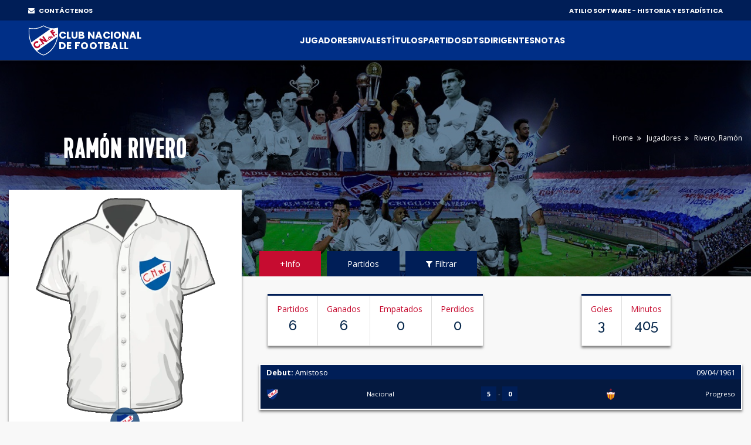

--- FILE ---
content_type: text/html;charset=UTF-8
request_url: https://atilio.uy/jugador:1581
body_size: 62685
content:
<head id="j_idt2"><link type="text/css" rel="stylesheet" href="/javax.faces.resource/theme.css.jsf?ln=primefaces-aristo" /><link type="text/css" rel="stylesheet" href="/javax.faces.resource/components.css.jsf?ln=primefaces&amp;v=8.0" /><script type="text/javascript" src="/javax.faces.resource/jquery/jquery.js.jsf?ln=primefaces&amp;v=8.0"></script><script type="text/javascript" src="/javax.faces.resource/jquery/jquery-plugins.js.jsf?ln=primefaces&amp;v=8.0"></script><script type="text/javascript" src="/javax.faces.resource/core.js.jsf?ln=primefaces&amp;v=8.0"></script><script type="text/javascript" src="/javax.faces.resource/components.js.jsf?ln=primefaces&amp;v=8.0"></script><script type="text/javascript" src="/javax.faces.resource/touch/touchswipe.js.jsf?ln=primefaces&amp;v=8.0"></script><script type="text/javascript">if(window.PrimeFaces){PrimeFaces.settings.locale='en_US';}</script>
		<!-- Basic -->
		<meta charset="utf-8" />
		<!-- 		&lt;title&gt;Atilio Software&lt;/title&gt; -->
		<meta name="keywords" content="Atilio Software" />
		<meta name="author" content="Comisión Historia C.N.de F." />

		<meta name="google-site-verification" content="XYtEp0_nYGUqCk6s_4LtUC8OiwP9kqJvozimvlA2Pjs" />
		<title>Ramón Rivero | Atilio Software</title>

		<!-- 		&lt;meta name=&quot;description&quot; content=&quot;Ram&oacute;n Rivero.  Delantero - Uruguay&quot; /&gt; -->

		<meta property="og:title" content="Rivero, Ramón | Atilio Software" />
		<meta property="og:image" content="https://elasticbeanstalk-us-east-1-911267631614.s3.amazonaws.com/imagenes/jugadores/camiseta1940.png" />

		<meta property="og:description" content="Nac:  - Jugó en: 1961-1962" />

		<meta property="og:url" content="/jugador:1581" />

		<meta property="og:locale" content="es" />
		<meta property="og:type" content="website" />
		<meta property="og:site_name" content="Atilio Software" />



		<!-- Mobile Metas -->
		<meta name="viewport" content="width=device-width, initial-scale=1, shrink-to-fit=no" />
		<!-- Theme CSS -->
		<link href="assets/css/main.css" rel="stylesheet" media="screen" />

		<!-- Favicons -->

		<link rel="shortcut icon" href="img/icons/favicon2.ico" />
		<link rel="apple-touch-icon" href="img/icons/apple-touch-icon.png" />
		<link rel="apple-touch-icon" sizes="72x72" href="img/icons/apple-touch-icon-72x72.png" />
		<link rel="apple-touch-icon" sizes="114x114" href="img/icons/apple-touch-icon-114x114.png" />

		<script src="assets/js/logout.js"></script>
		<!-- Global site tag (gtag.js) - Google Analytics -->
		<script async="async" src="https://www.googletagmanager.com/gtag/js?id=UA-167143961-1"></script>
		<script>
			window.dataLayer = window.dataLayer || [];
			function gtag() {
				dataLayer.push(arguments);
			}
			gtag('js', new Date());

			gtag('config', 'UA-167143961-1');
		</script>

		<script type="text/javascript">
			//Para mostrar el modal
			function modalConfirmaSesion() {
				PF('statusDialog').show();
				$('html,body').scrollTop(0);
			}
		</script>
		<script type="text/javascript">
			$(document).ready(function() {
				//para controlar expiracion de sesion
				calcOffset();
				//checkSession('/login');
				checkSession('');
				//modalConfirmaSesion();
			});
		</script></head><body>
<form id="form" name="form" method="post" action="/jugador:1581" enctype="application/x-www-form-urlencoded">
<input type="hidden" name="form" value="form" />


			<div id="layout">
			
			<!-- ===== TOP BAR (solo desktop) ===== -->
		<div class="cnd-topbar">
		
		  <div class="cnd-top-inner">
		    <!-- WhatsApp contacto --><a href="/contacto" style="color: white;" target="_self" class="youtube">
				<i class="fa fa-envelope" style="margin-right: 5px;"></i> CONTÁCTENOS
			</a>
		    
		
		    <!-- Sponsors -->
		    <div class="top-sponsors">
		      <span>ATILIO SOFTWARE - HISTORIA Y ESTADÍSTICA</span>
		       
		    </div>
		  </div>
		
		</div>
			
				
				<!-- cnd-navbar.xhtml -->
		<header class="cnd-bar sticky-header">
		  <div class="cnd-wrap"><a href="/" style="padding: 8px 0px;" target="_self" class="cnd-logo">
		      <img src="resources/images/logo2021.svg" alt="Atilio Software" />
		       <span class="cnd-clubname">
		      <span class="line1">CLUB NACIONAL</span>
		      <span class="line2">DE FOOTBALL</span>
		  </span></a>
		
		    <!-- BOT&Oacute;N MOBILE -->
		    <button type="button" class="cnd-burger" aria-controls="cnd-nav" aria-expanded="false">
		  <span></span><span></span><span></span>
		</button>
		
		    <!-- NAV -->
		    <nav id="cnd-nav" class="cnd-nav poppins-bold">
		      
		      <div class="cnd-drawer-head">
			    <button type="button" class="cnd-burger active" aria-controls="cnd-nav" aria-expanded="true">
			      <span></span><span></span><span></span>
			    </button>
			  </div>
		      
		      <ul class="cnd-menu">
		
		        
		        <!-- 1er nivel con submen&uacute; -->
		        <li class="has-sub">
		          <a href="#">Jugadores</a>
		          <ul>
		            <li><a href="/masPartidos" target="_self">Más presencias</a></li>
		            <li><a href="/goleadores" target="_self">Máximos goleadores</a></li>
		            <li><a href="/jugadores" target="_self">Alfabético</a></li>
		            <li><a href="/jugadores-mas-laureados" target="_self">Más laureados</a></li>
		            <li><a href="/debuts" target="_self">Debuts</a></li>
		            <li><a href="/coincidencia" target="_self">Coincidencia</a></li>
		          </ul>
		        </li>
		
		        <li><a href="/equipos" target="_self">Rivales</a></li>
		        <li><a href="/titulos" target="_self">Títulos</a></li>
		        <li><a href="/partidos" target="_self">Partidos</a></li>
		
		        <li class="has-sub">
		          <a href="#">DTs</a>
		          <ul>
		            <li><a href="/dt" target="_self">Alfabético</a></li>
		            <li><a href="/dts-mas-presencias" target="_self">Más presencias</a></li>
		          </ul>
		        </li>
		
		        <li class="has-sub">
		          <a href="#">Dirigentes</a>
		          <ul>
		            <li><a href="/presidentes" target="_self">Presidentes</a></li>
		            <li><a href="/socios-fundadores" target="_self">Fundadores</a></li>
		            <li><a href="/dirigentes" target="_self">Todos</a></li>
		          </ul>
		        </li>
		
		        <li class="has-sub">
		          <a href="#">Notas</a>
		          <ul>
		          	<li><a href="/abdon" target="_self">Abdón Porte</a></li>
		          	<li><a href="/gira-1925" target="_self">La Gira de 1925</a></li>
		          	<li><a href="/reunificacion" target="_self">La Reunificación del Fútbol Uruguayo</a></li>
		          	
		            <li><a href="/gpc" target="_self">GPC</a></li>
		            <li><a href="/sede" target="_self">Sede</a></li>
		            <li><a href="/cespedes" target="_self">Los Céspedes</a></li>
		          </ul>
		        </li>
		
		        <li><a href="/contacto" target="_self" class="mostrar-mobile">Contacto</a></li>
		        
		        
		        <!-- SOLO visible para super-usuarios -->
				
				
				<!-- GESTI&Oacute;N JUVENILES -->
				<!-- FIN GESTI&Oacute;N JUVENILES -->
				
		        
		        
		        
		        
		        
		      </ul>
		    </nav>
		  </div><div id="form:messagesGeneral" class="ui-messages ui-widget cartel" aria-live="polite"></div>
		</header><div id="form:messages" class="ui-messages ui-widget" aria-live="polite"></div>
		<style type="text/css">
.ui-datalist .ui-datalist-content {
	border: 0 none
}

.ui-datalist ul {
	padding: 0px 10px 0 20px;
	margin: 5px 0;
}

.value {
	font-weight: bold;
}

.ui-autocomplete-itemtip {
	-moz-box-sizing: content-box;
	-webkit-box-sizing: content-box;
	box-sizing: content-box;
}
</style>


		<!-- Section Title -->
		<div class="section-title slide-jugadores">


			<div class="container">

				<!-- 				&lt;span class=&quot;boton-filter&quot;&gt; &lt;p:commandLink id=&quot;button1&quot; -->
				<!-- 						styleClass=&quot;btn btn-lg btn-danger&quot; onclick=&quot;PF('sidebar1').show()&quot; -->
				<!-- 						oncomplete=&quot;mostrarTabPartidos()&quot; value=&quot;Filtrar resultados&quot;&gt; -->
				<!-- 						&lt;i class=&quot;fa fa-filter&quot;&gt;&lt;/i&gt; -->
				<!-- 					&lt;/p:commandLink&gt; -->
				<!-- 				&lt;/span&gt; -->

				<div class="row">
					<div class="col-md-6 col-lg-4" style="margin-bottom: 4%; text-align: center;"><div id="form:panelTitulo" class="ui-outputpanel ui-widget">

								<h1 class="titulo-jugador">Ramón Rivero
									</h1></div>
					</div>

					<div class="col-md-6 col-lg-8">

						<div class="breadcrumbs">
							<ul>
								<li><a href="/" target="_self">Home</a></li>
								<li><a href="/jugadores" target="_self">Jugadores</a></li>
								<li>Rivero,
									Ramón</li>
							</ul>
						</div>
					</div>
				</div>
			</div>
		</div>
		<!-- End Section Title -->




		<!-- Section Area - Content Central -->
		<section class="content-info"><div id="form:panelDatos" class="ui-outputpanel ui-widget"><span id="form:contenido">


					<!-- Single Team Tabs -->
					<div class="single-player-tabs">
						<div class="container">
							<div class="row">


								<!-- Side info single team-->
								<div class="col-lg-4 col-xlplayer-4" style="margin-bottom: 0px;">

									<div class="item-player single-player"><img id="form:j_idt185" src="https://elasticbeanstalk-us-east-1-911267631614.s3.amazonaws.com/imagenes/jugadores/camiseta1940.png?pfdrid_c=true" alt="" style="transform: scale(1); margin: auto; display: block;" />
										<div class="info-player" style="margin: 0px 5px;">
											<span class="number-player"> <img src="img/clubs-logos/NACIONAL.png" style="width: 60%;" />
											</span>
											<h4>
												Ramón Rivero <span> Delantero</span>
											</h4>
											<ul>
												<li><strong>Fecha de nacimiento:</strong> <span></span></li>
												<li><strong>Lugar de nacimiento:</strong> <span></span></li>
												<li><strong>País:</strong> <span><img src="img/clubs-logos/paises/uru.png" /> Uruguay </span></li>
												<li><strong>Proviene:</strong> <span></span></li>

												<li><strong>Jugó en los años:</strong> <span>1961-1962</span></li>

											</ul>



										</div>
									</div>
									
									
									

									<div class="row en-linea">
									
										<div class="col-sm-12 text-center" style="margin-top: 10px; margin-bottom: 0px;">
											<span style="color: #c60c30; margin-right: 10px;">Compartir
												en: </span><a href="http://facebook.com/sharer.php?u=https%3A//atilio.uy/jugador%3A1581" style="font-size: 20px;margin-right: 10px;" target="_self">
												<i class="fa fa-facebook" style="color: #4267B2;"></i></a><a href="https://twitter.com/intent/tweet?text=https%3A//atilio.uy/jugador%3A1581" style="font-size: 20px;margin-right: 10px;" target="_self">
												<i class="fa fa-twitter" style="color: #1DA1F2;"></i></a><a href="whatsapp://send/?text=https%3A//atilio.uy/jugador%3A1581" style="font-size: 20px;margin-right: 10px;" target="_self">
												<i class="fa fa-whatsapp" style="color: #128c7e;"></i></a>


										</div>
									</div>


								</div>
								<!-- end Side info single team-->

								<div class="col-lg-8 col-xl-8">
									<!-- Nav Tabs -->
									<ul class="nav nav-tabs" id="myTab">
											<li class="active" id="liFicha"><a href="javascript:void(0);" onclick="mostrarTabFicha();" id="aFicha" data-toggle="tab">+Info</a></li>
										<li id="liPartidos"><a href="javascript:void(0);" data-toggle="tab" onclick="mostrarTabPartidos();" id="aPartidos">Partidos</a></li>
										<li id="liFiltrar"><a href="javascript:void(0);" onclick="mostrarTabFiltrar();" id="aFiltrar" data-toggle="tab"><i class="fa fa-filter"></i> Filtrar</a></li>
									</ul>
									<!-- End Nav Tabs -->

									<!-- Content Tabs -->
									<div class="tab-content">
										<!-- Tab One - overview -->
											<div class="tab-pane active" id="ficha"><div id="form:panelResumen" class="ui-outputpanel ui-widget">
													<div class="row">



														<div class="col-md-12 col-lg-6">
															<div class="stats-info">

																<ul>
																	<li>Partidos
																		<h3>6</h3>
																	</li>
																	<li>Ganados
																		<h3>6</h3>
																	</li>

																	<li>Empatados
																		<h3>0</h3>
																	</li>

																	<li>Perdidos
																		<h3>0</h3>
																	</li>


																</ul>
															</div>
														</div>
														<div class="col-md-12 col-lg-6" style="padding: 0px 0px;">
															<div class="stats-info">
																<ul>
																		<li>Goles
																			<h3>3</h3>
																		</li>
																		<li>Minutos
																			<h3>405</h3>
																		</li>
																</ul>
															</div>
														</div>





													</div></div>


												<!-- recent-results -->
													<div class="row">
														<div class="col-lg-12">
															<div class="recent-results">

																<div class="info-results">
																	<ul>
																		<li><a href="/partido:2889">
																				<span class="head" style="padding: 1px 10px;">
																					<b class="ver-500px-menos">Debut </b>
																				</span>
																				<span class="head" style="padding: 1px 10px;">
																					<b class="ver-500px-mas">Debut:</b>
																					Amistoso <span class="date">09/04/1961</span>
																				</span>

																				<div class="goals-result">
																					<img src="img/clubs-logos/NACIONAL.png" />
																					Nacional <span class="goals"> <b>5</b>
																						- <b>0</b>
																					</span> <img src="https://elasticbeanstalk-us-east-1-911267631614.s3.amazonaws.com/imagenes/rivales/Progreso.png" />
																					Progreso

																				</div></a></li>

																	</ul>
																</div>

															</div>
														</div>
													</div>
													<div class="row">
														<div class="col-lg-12">
															<div class="recent-results">

																<div class="info-results">
																	<ul>
																		<li><a href="/partido:2959">
																				<span class="head" style="padding: 1px 10px;">
																					<b class="ver-500px-menos">Último partido </b>
																				</span>

																				<span class="head" style="padding: 1px 10px;">
																					<b class="ver-500px-mas">Último partido:</b>
																					Amistoso <span class="date">07/02/1962</span>
																				</span>

																				<div class="goals-result">
																					<img src="img/clubs-logos/NACIONAL.png" />
																					Nacional <span class="goals"> <b>8</b>
																						- <b>1</b>
																					</span> <img src="https://elasticbeanstalk-us-east-1-911267631614.s3.amazonaws.com/imagenes/rivales/Seleccion-Canelones2.png" />
																					Selección de Canelones

																				</div></a></li>
																	</ul>
																</div>


															</div>
														</div>
													</div>
												<!-- end recent-results -->






												<div class="row">





												</div>

												<div class="row">
														<div class="col-md-6 col-lg-6">
															<table class="table-striped table-responsive table-hover result-point margin-bottom-20">
																<thead class="point-table-head">

																</thead>
																<thead class="point-table-head">
																	<tr>
																		<th class="titulo-tabla text-center"><i class="fa fa-futbol-o  color-azul" aria-hidden="true"></i>
																			Rivales más goleados</th>
																		<th class="titulo-tabla text-center number">Goles</th>
																	</tr>
																</thead>

																<tbody class="text-center">
																		<tr>
																			<td class="text-left"><img src="https://elasticbeanstalk-us-east-1-911267631614.s3.amazonaws.com/imagenes/rivales/Progreso.png" style="width: 20px;" />
																				<span>Progreso</span></td>
																			<td class="text-center number">2</td>
																		</tr>
																		<tr>
																			<td class="text-left"><img src="https://elasticbeanstalk-us-east-1-911267631614.s3.amazonaws.com/imagenes/rivales/Misiones.png" style="width: 20px;" />
																				<span>Misiones</span></td>
																			<td class="text-center number">1</td>
																		</tr>

																</tbody>
															</table>

															<table class="table-striped table-responsive table-hover result-point margin-bottom-20">
																<thead class="point-table-head">

																</thead>
																<thead class="point-table-head">
																	<tr>
																		<th class="titulo-tabla text-center"><i class="fa fa-trophy color-azul"></i> Goles por torneo

																			<div id="form:fade" class="ui-outputpanel ui-widget" style="float: right;">

																				<i class="fa fa-info-circle"></i></div><div id="form:tooltipGoles" class="ui-tooltip ui-widget ui-tooltip-top" role="tooltip"><div class="ui-tooltip-arrow"></div><div class="ui-tooltip-text ui-shadow ui-corner-all">La suma de goles por torneo puede ser mayor a la total de goles del jugador. Esto es porque un partido puede corresponder a más de 1 torneo</div></div><script id="form:tooltipGoles_s" type="text/javascript">$(function(){PrimeFaces.cw("Tooltip","widget_form_tooltipGoles",{id:"form:tooltipGoles",showEffect:"fade",hideEffect:"fade",target:"form:fade",position:"top"});});</script></th>

																		<th class="titulo-tabla text-center number" id="goles">Goles</th>

																	</tr>
																</thead>

																<tbody class="text-center">
																		<tr>
																			<td class="text-left">Amistosos</td>
																			<td class="text-center number">3</td>
																		</tr>

																</tbody>
															</table>

														</div>







												</div>



											</div>
											<!-- Tab One - overview -->


										<!-- Tab Theree - career -->
										<div class="tab-pane" id="partidos"><div id="form:panelPartidos" class="ui-outputpanel ui-widget">

												<div class="row">



													<div class="col-md-12 col-lg-6">
														<div class="stats-info">
															<ul>
																<li>Partidos
																	<h3>6</h3>
																</li>
																<li>Ganados
																	<h3>6</h3>
																</li>

																<li>Empatados
																	<h3>0</h3>
																</li>

																<li>Perdidos
																	<h3>0</h3>
																</li>


															</ul>
														</div>
													</div>
														<div class="col-md-12 col-lg-6" style="padding: 0px 0px;">
															<div class="stats-info">
																<ul>
																		<li>Goles
																			<h3>3</h3>
																		</li>
																		<li>Minutos
																			<h3>405</h3>
																		</li>
																</ul>
															</div>
														</div>




												</div>

												<div class="row">

													<div class="col-lg-12"><div id="form:j_idt319" class="ui-datatable ui-widget"><div class="ui-datatable-header ui-widget-header ui-corner-top"><div id="form:j_idt319:j_idt320" class="ui-outputpanel ui-widget"><span style="color: #bb0000;">Partidos jugados</span></div></div><div id="form:j_idt319_paginator_top" class="ui-paginator ui-paginator-top ui-widget-header" role="navigation" aria-label="Pagination"><span class="ui-paginator-current">(1 of 1)</span> <a href="#" class="ui-paginator-first ui-state-default ui-corner-all ui-state-disabled" aria-label="First Page" tabindex="-1"><span class="ui-icon ui-icon-seek-first">F</span></a><a href="#" class="ui-paginator-prev ui-state-default ui-corner-all ui-state-disabled" aria-label="Previous Page" tabindex="-1"><span class="ui-icon ui-icon-seek-prev">P</span></a><span class="ui-paginator-pages"><a class="ui-paginator-page ui-state-default ui-state-active ui-corner-all" tabindex="0" href="#">1</a></span><a href="#" class="ui-paginator-next ui-state-default ui-corner-all ui-state-disabled" aria-label="Next Page" tabindex="-1"><span class="ui-icon ui-icon-seek-next">N</span></a><a href="#" class="ui-paginator-last ui-state-default ui-corner-all ui-state-disabled" aria-label="Last Page" tabindex="-1"><span class="ui-icon ui-icon-seek-end">E</span></a><label id="form:j_idt319:j_id2_rppLabel" for="form:j_idt319:j_id2" class="ui-paginator-rpp-label ui-helper-hidden">Rows Per Page</label><select id="form:j_idt319:j_id2" name="form:j_idt319_rppDD" aria-labelledby="form:j_idt319:j_id2_rppLabel" class="ui-paginator-rpp-options ui-widget ui-state-default ui-corner-left" autocomplete="off"><option value="50" selected="selected">50</option><option value="100">100</option><option value="200">200</option></select></div><div class="ui-datatable-tablewrapper"><table role="grid"><thead id="form:j_idt319_head"><tr role="row"><th id="form:j_idt319:j_idt322" class="ui-state-default ui-filter-column fechaColumn" role="columnheader" aria-label="Fecha" scope="col"><span class="ui-column-title">Fecha</span><label id="form:j_idt319:j_idt322:filter_label" for="form:j_idt319:j_idt322:filter" class="ui-helper-hidden">Filter by Fecha</label><input id="form:j_idt319:j_idt322:filter" name="form:j_idt319:j_idt322:filter" class="ui-column-filter ui-inputfield ui-inputtext ui-widget ui-state-default ui-corner-all" value="" autocomplete="off" aria-labelledby="form:j_idt319:j_idt322:filter_label" /></th><th id="form:j_idt319:j_idt325" class="ui-state-default ui-filter-column" role="columnheader" aria-label="Rival" scope="col"><span class="ui-column-title">Rival</span><label id="form:j_idt319:j_idt325:filter_label" for="form:j_idt319:j_idt325:filter" class="ui-helper-hidden">Filter by Rival</label><input id="form:j_idt319:j_idt325:filter" name="form:j_idt319:j_idt325:filter" class="ui-column-filter ui-inputfield ui-inputtext ui-widget ui-state-default ui-corner-all" value="" autocomplete="off" aria-labelledby="form:j_idt319:j_idt325:filter_label" /></th><th id="form:j_idt319:j_idt328" class="ui-state-default ui-filter-column resultadoColumn" role="columnheader" aria-label="Resultado" scope="col"><span class="ui-column-title">Resultado</span><label id="form:j_idt319:j_idt328:filter_label" for="form:j_idt319:j_idt328:filter" class="ui-helper-hidden">Filter by Resultado</label><input id="form:j_idt319:j_idt328:filter" name="form:j_idt319:j_idt328:filter" class="ui-column-filter ui-inputfield ui-inputtext ui-widget ui-state-default ui-corner-all" value="" autocomplete="off" aria-labelledby="form:j_idt319:j_idt328:filter_label" /></th><th id="form:j_idt319:j_idt331" class="ui-state-default ui-filter-column ui-column-p-2" role="columnheader" aria-label="Goles" scope="col" style="width: 6%; text-align: center;"><span class="ui-column-title">Goles</span><label id="form:j_idt319:j_idt331:filter_label" for="form:j_idt319:j_idt331:filter" class="ui-helper-hidden">Filter by Goles</label><input id="form:j_idt319:j_idt331:filter" name="form:j_idt319:j_idt331:filter" class="ui-column-filter ui-inputfield ui-inputtext ui-widget ui-state-default ui-corner-all" value="" autocomplete="off" aria-labelledby="form:j_idt319:j_idt331:filter_label" /></th><th id="form:j_idt319:j_idt334" class="ui-state-default ui-filter-column resultadoColumn ui-column-p-4" role="columnheader" aria-label="Minutos" scope="col"><span class="ui-column-title">Minutos</span><label id="form:j_idt319:j_idt334:filter_label" for="form:j_idt319:j_idt334:filter" class="ui-helper-hidden">Filter by Minutos</label><input id="form:j_idt319:j_idt334:filter" name="form:j_idt319:j_idt334:filter" class="ui-column-filter ui-inputfield ui-inputtext ui-widget ui-state-default ui-corner-all" value="" autocomplete="off" aria-labelledby="form:j_idt319:j_idt334:filter_label" /></th><th id="form:j_idt319:j_idt337" class="ui-state-default ui-filter-column" role="columnheader" aria-label="Tipo" scope="col" style="width: 13%;"><span class="ui-column-title">Tipo</span><label id="form:j_idt319:j_idt337:filter_label" for="form:j_idt319:j_idt337:filter" class="ui-helper-hidden">Filter by Tipo</label><input id="form:j_idt319:j_idt337:filter" name="form:j_idt319:j_idt337:filter" class="ui-column-filter ui-inputfield ui-inputtext ui-widget ui-state-default ui-corner-all" value="" autocomplete="off" aria-labelledby="form:j_idt319:j_idt337:filter_label" /></th><th id="form:j_idt319:j_idt340" class="ui-state-default ui-filter-column ui-column-p-5" role="columnheader" aria-label="Carácter" scope="col" style="width: 11%;"><span class="ui-column-title">Carácter</span><label id="form:j_idt319:j_idt340:filter_label" for="form:j_idt319:j_idt340:filter" class="ui-helper-hidden">Filter by Carácter</label><input id="form:j_idt319:j_idt340:filter" name="form:j_idt319:j_idt340:filter" class="ui-column-filter ui-inputfield ui-inputtext ui-widget ui-state-default ui-corner-all" value="" autocomplete="off" aria-labelledby="form:j_idt319:j_idt340:filter_label" /></th><th id="form:j_idt319:j_idt343" class="ui-state-default ui-filter-column ui-column-p-4" role="columnheader" aria-label="Condición" scope="col" style="width: 10%;"><span class="ui-column-title">Condición</span><label id="form:j_idt319:j_idt343:filter_label" for="form:j_idt319:j_idt343:filter" class="ui-helper-hidden">Filter by Condición</label><input id="form:j_idt319:j_idt343:filter" name="form:j_idt319:j_idt343:filter" class="ui-column-filter ui-inputfield ui-inputtext ui-widget ui-state-default ui-corner-all" value="" autocomplete="off" aria-labelledby="form:j_idt319:j_idt343:filter_label" /></th><th id="form:j_idt319:j_idt346" class="ui-state-default ui-filter-column" role="columnheader" aria-label="Campeonato" scope="col"><span class="ui-column-title">Campeonato</span><label id="form:j_idt319:j_idt346:filter_label" for="form:j_idt319:j_idt346:filter" class="ui-helper-hidden">Filter by Campeonato</label><input id="form:j_idt319:j_idt346:filter" name="form:j_idt319:j_idt346:filter" class="ui-column-filter ui-inputfield ui-inputtext ui-widget ui-state-default ui-corner-all" value="" autocomplete="off" aria-labelledby="form:j_idt319:j_idt346:filter_label" /></th></tr></thead><tbody id="form:j_idt319_data" class="ui-datatable-data ui-widget-content" tabindex="0"><tr data-ri="0" data-rk="2889" class="ui-widget-content ui-datatable-even ui-datatable-selectable color-amistoso" role="row" aria-selected="false"><td role="gridcell" class="fechaColumn"><a href="/partido:2889" style="display: block;" target="_blank">09/04/1961</a></td><td role="gridcell"><a href="/partido:2889" style="display: block;" target="_blank">Progreso</a></td><td role="gridcell" class="resultadoColumn"><a href="/partido:2889" style="display: block;" target="_blank">5 - 0</a></td><td role="gridcell" style="width: 6%; text-align: center;" class="ui-column-p-2"><a href="/partido:2889" style="display: block;" target="_blank">2</a></td><td role="gridcell" class="resultadoColumn ui-column-p-4"><a href="/partido:2889" style="display: block;" target="_blank">90</a></td><td role="gridcell" style="width: 13%;"><a href="/partido:2889" style="display: block;" target="_blank">TITULAR</a></td><td role="gridcell" style="width: 11%;" class="ui-column-p-5"><a href="/partido:2889" style="display: block;" target="_blank">AMISTOSO</a></td><td role="gridcell" style="width: 10%;" class="ui-column-p-4"><a href="/partido:2889" style="display: block;" target="_blank">LOCAL</a></td><td role="gridcell"><a href="/partido:2889" style="display: block;" target="_blank">Amistoso</a></td></tr><tr data-ri="1" data-rk="2884" class="ui-widget-content ui-datatable-odd ui-datatable-selectable color-amistoso" role="row" aria-selected="false"><td role="gridcell" class="fechaColumn"><a href="/partido:2884" style="display: block;" target="_blank">19/04/1961</a></td><td role="gridcell"><a href="/partido:2884" style="display: block;" target="_blank">Misiones</a></td><td role="gridcell" class="resultadoColumn"><a href="/partido:2884" style="display: block;" target="_blank">7 - 0</a></td><td role="gridcell" style="width: 6%; text-align: center;" class="ui-column-p-2"><a href="/partido:2884" style="display: block;" target="_blank">1</a></td><td role="gridcell" class="resultadoColumn ui-column-p-4"><a href="/partido:2884" style="display: block;" target="_blank">90</a></td><td role="gridcell" style="width: 13%;"><a href="/partido:2884" style="display: block;" target="_blank">TITULAR</a></td><td role="gridcell" style="width: 11%;" class="ui-column-p-5"><a href="/partido:2884" style="display: block;" target="_blank">AMISTOSO</a></td><td role="gridcell" style="width: 10%;" class="ui-column-p-4"><a href="/partido:2884" style="display: block;" target="_blank">LOCAL</a></td><td role="gridcell"><a href="/partido:2884" style="display: block;" target="_blank">Amistoso</a></td></tr><tr data-ri="2" data-rk="2892" class="ui-widget-content ui-datatable-even ui-datatable-selectable color-amistoso" role="row" aria-selected="false"><td role="gridcell" class="fechaColumn"><a href="/partido:2892" style="display: block;" target="_blank">18/05/1961</a></td><td role="gridcell"><a href="/partido:2892" style="display: block;" target="_blank">Progreso de Canelones</a></td><td role="gridcell" class="resultadoColumn"><a href="/partido:2892" style="display: block;" target="_blank">1 - 0</a></td><td role="gridcell" style="width: 6%; text-align: center;" class="ui-column-p-2"><a href="/partido:2892" style="display: block;" target="_blank">0</a></td><td role="gridcell" class="resultadoColumn ui-column-p-4"><a href="/partido:2892" style="display: block;" target="_blank">90</a></td><td role="gridcell" style="width: 13%;"><a href="/partido:2892" style="display: block;" target="_blank">TITULAR</a></td><td role="gridcell" style="width: 11%;" class="ui-column-p-5"><a href="/partido:2892" style="display: block;" target="_blank">AMISTOSO</a></td><td role="gridcell" style="width: 10%;" class="ui-column-p-4"><a href="/partido:2892" style="display: block;" target="_blank">LOCAL</a></td><td role="gridcell"><a href="/partido:2892" style="display: block;" target="_blank">Amistoso</a></td></tr><tr data-ri="3" data-rk="2919" class="ui-widget-content ui-datatable-odd ui-datatable-selectable color-amistoso" role="row" aria-selected="false"><td role="gridcell" class="fechaColumn"><a href="/partido:2919" style="display: block;" target="_blank">06/07/1961</a></td><td role="gridcell"><a href="/partido:2919" style="display: block;" target="_blank">Huracán Buceo</a></td><td role="gridcell" class="resultadoColumn"><a href="/partido:2919" style="display: block;" target="_blank">7 - 1</a></td><td role="gridcell" style="width: 6%; text-align: center;" class="ui-column-p-2"><a href="/partido:2919" style="display: block;" target="_blank">0</a></td><td role="gridcell" class="resultadoColumn ui-column-p-4"><a href="/partido:2919" style="display: block;" target="_blank">90</a></td><td role="gridcell" style="width: 13%;"><a href="/partido:2919" style="display: block;" target="_blank">TITULAR</a></td><td role="gridcell" style="width: 11%;" class="ui-column-p-5"><a href="/partido:2919" style="display: block;" target="_blank">AMISTOSO</a></td><td role="gridcell" style="width: 10%;" class="ui-column-p-4"><a href="/partido:2919" style="display: block;" target="_blank">LOCAL</a></td><td role="gridcell"><a href="/partido:2919" style="display: block;" target="_blank">Amistoso</a></td></tr><tr data-ri="4" data-rk="2922" class="ui-widget-content ui-datatable-even ui-datatable-selectable color-amistoso" role="row" aria-selected="false"><td role="gridcell" class="fechaColumn"><a href="/partido:2922" style="display: block;" target="_blank">23/07/1961</a></td><td role="gridcell"><a href="/partido:2922" style="display: block;" target="_blank">Selección de Salto</a></td><td role="gridcell" class="resultadoColumn"><a href="/partido:2922" style="display: block;" target="_blank">5 - 1</a></td><td role="gridcell" style="width: 6%; text-align: center;" class="ui-column-p-2"><a href="/partido:2922" style="display: block;" target="_blank">0</a></td><td role="gridcell" class="resultadoColumn ui-column-p-4"><a href="/partido:2922" style="display: block;" target="_blank">45</a></td><td role="gridcell" style="width: 13%;"><a href="/partido:2922" style="display: block;" target="_blank">SUPLENTE</a></td><td role="gridcell" style="width: 11%;" class="ui-column-p-5"><a href="/partido:2922" style="display: block;" target="_blank">AMISTOSO</a></td><td role="gridcell" style="width: 10%;" class="ui-column-p-4"><a href="/partido:2922" style="display: block;" target="_blank">VISITANTE</a></td><td role="gridcell"><a href="/partido:2922" style="display: block;" target="_blank">Amistoso</a></td></tr><tr data-ri="5" data-rk="2959" class="ui-widget-content ui-datatable-odd ui-datatable-selectable color-amistoso" role="row" aria-selected="false"><td role="gridcell" class="fechaColumn"><a href="/partido:2959" style="display: block;" target="_blank">07/02/1962</a></td><td role="gridcell"><a href="/partido:2959" style="display: block;" target="_blank">Selección de Canelones</a></td><td role="gridcell" class="resultadoColumn"><a href="/partido:2959" style="display: block;" target="_blank">8 - 1</a></td><td role="gridcell" style="width: 6%; text-align: center;" class="ui-column-p-2"><a href="/partido:2959" style="display: block;" target="_blank">0</a></td><td role="gridcell" class="resultadoColumn ui-column-p-4"><a href="/partido:2959" style="display: block;" target="_blank">0</a></td><td role="gridcell" style="width: 13%;"><a href="/partido:2959" style="display: block;" target="_blank">SUPLENTE</a></td><td role="gridcell" style="width: 11%;" class="ui-column-p-5"><a href="/partido:2959" style="display: block;" target="_blank">AMISTOSO</a></td><td role="gridcell" style="width: 10%;" class="ui-column-p-4"><a href="/partido:2959" style="display: block;" target="_blank">LOCAL</a></td><td role="gridcell"><a href="/partido:2959" style="display: block;" target="_blank">Amistoso</a></td></tr></tbody></table></div><div id="form:j_idt319_paginator_bottom" class="ui-paginator ui-paginator-bottom ui-widget-header ui-corner-bottom" role="navigation" aria-label="Pagination"><span class="ui-paginator-current">(1 of 1)</span> <a href="#" class="ui-paginator-first ui-state-default ui-corner-all ui-state-disabled" aria-label="First Page" tabindex="-1"><span class="ui-icon ui-icon-seek-first">F</span></a><a href="#" class="ui-paginator-prev ui-state-default ui-corner-all ui-state-disabled" aria-label="Previous Page" tabindex="-1"><span class="ui-icon ui-icon-seek-prev">P</span></a><span class="ui-paginator-pages"><a class="ui-paginator-page ui-state-default ui-state-active ui-corner-all" tabindex="0" href="#">1</a></span><a href="#" class="ui-paginator-next ui-state-default ui-corner-all ui-state-disabled" aria-label="Next Page" tabindex="-1"><span class="ui-icon ui-icon-seek-next">N</span></a><a href="#" class="ui-paginator-last ui-state-default ui-corner-all ui-state-disabled" aria-label="Last Page" tabindex="-1"><span class="ui-icon ui-icon-seek-end">E</span></a><label id="form:j_idt319:j_id3_rppLabel" for="form:j_idt319:j_id3" class="ui-paginator-rpp-label ui-helper-hidden">Rows Per Page</label><select id="form:j_idt319:j_id3" name="form:j_idt319_rppDD" aria-labelledby="form:j_idt319:j_id3_rppLabel" class="ui-paginator-rpp-options ui-widget ui-state-default ui-corner-left" autocomplete="off"><option value="50" selected="selected">50</option><option value="100">100</option><option value="200">200</option></select></div><input type="hidden" id="form:j_idt319_selection" name="form:j_idt319_selection" autocomplete="off" value="" /></div><script id="form:j_idt319_s" type="text/javascript">$(function(){PrimeFaces.cw("DataTable","partidosTable",{id:"form:j_idt319",paginator:{id:['form:j_idt319_paginator_top','form:j_idt319_paginator_bottom'],rows:50,rowCount:6,page:0,currentPageTemplate:'({currentPage} of {totalPages})'},selectionMode:"single",filter:true,groupColumnIndexes:[],disableContextMenuIfEmpty:false,behaviors:{rowSelect:function(ext,event) {PrimeFaces.ab({s:"form:j_idt319",e:"rowSelect",f:"form",p:"form:j_idt319",u:"form"},ext);}}});});</script><div id="form:panelAclaracion" class="ui-outputpanel ui-widget" style="margin-top: 10px;">

															<div class="square-oficiales"></div>
															<p style="margin-bottom: 5px;">Partidos oficiales.</p>
															<div class="square-amistosos"></div>
															<p style="margin-bottom: 5px;">Partidos amistosos.</p></div>
													</div>
												</div></div>



											<div class="row">

												<div class="col-lg-12">

												</div>
											</div>



										</div>
										<!-- Tab Theree - career -->



										<!-- Tab 4 - filtrar -->
										<div class="tab-pane" id="filtrar">

											<div class="row">


												<div class="col-lg-6 col-xl-6">
													<!-- Attack -->
													<div class="panel-box">
														<div class="titles no-margin">
															<h4>
																<i class="fa fa-calendar"></i>Fecha:
															</h4>
														</div>

														<div class="info-panel">
															<ul class="list">
																<li>Desde: <span id="form:buttonfechaDesde" class="ui-calendar calendario-desde prod"><input id="form:buttonfechaDesde_input" name="form:buttonfechaDesde_input" type="text" value="14/05/1899" class="ui-inputfield ui-widget ui-state-default ui-corner-all" /></span><script id="form:buttonfechaDesde_s" type="text/javascript">$(function(){PrimeFaces.cw("Calendar","widget_form_buttonfechaDesde",{id:"form:buttonfechaDesde",popup:true,locale:"es",dateFormat:"dd\/mm\/yy",defaultDate:"14\/05\/1899",showButtonPanel:true,showOn:"button",mask:"99\/99\/9999"});});</script></li>
																<li>Hasta: <span id="form:buttonfechaHasta" class="ui-calendar calendario-hasta prod"><input id="form:buttonfechaHasta_input" name="form:buttonfechaHasta_input" type="text" value="19/01/2026" class="ui-inputfield ui-widget ui-state-default ui-corner-all" /></span><script id="form:buttonfechaHasta_s" type="text/javascript">$(function(){PrimeFaces.cw("Calendar","widget_form_buttonfechaHasta",{id:"form:buttonfechaHasta",popup:true,locale:"es",dateFormat:"dd\/mm\/yy",defaultDate:"19\/01\/2026",showButtonPanel:true,showOn:"button",mask:"99\/99\/9999"});});</script></li>

															</ul>
														</div>
													</div>
													<!-- End Attack -->
												</div>

												<div class="col-lg-6 col-xl-6">
													<div class="panel-box">
														<div class="titles no-margin">
															<h4>
																<i class="fa fa-users"></i>Rival
															</h4>
														</div>
														<div class="info-panel"><span id="form:j_idt373" class="ui-autocomplete prod"><input id="form:j_idt373_input" name="form:j_idt373_input" type="text" class="ui-autocomplete-input ui-autocomplete-dd-input ui-inputfield ui-widget ui-state-default ui-corner-left" autocomplete="off" value="" /><button class="ui-autocomplete-dropdown ui-button ui-widget ui-state-default ui-corner-right ui-button-icon-only" type="button"><span class="ui-button-icon-primary ui-icon ui-icon-triangle-1-s"></span><span class="ui-button-text">&nbsp;</span></button><span id="form:j_idt373_panel" class="ui-autocomplete-panel ui-widget-content ui-corner-all ui-helper-hidden ui-shadow ui-input-overlay" role="listbox"></span></span><script id="form:j_idt373_s" type="text/javascript">$(function(){PrimeFaces.cw("AutoComplete","widget_form_j_idt373",{id:"form:j_idt373",delay:300,forceSelection:true,scrollHeight:250,appendTo:"@(body)",queryMode:"server"});});</script>

														</div>
													</div>
												</div>


												<div class="col-lg-6 col-xl-6">
													<div class="panel-box">
														<div class="titles no-margin">
															<h4>
																<i class="fa fa-soccer-ball-o"></i>Carácter
															</h4>
														</div>
														<div class="info-panel">
															<ul class="list">
																<li><div id="form:j_idt375" class="ui-selectbooleancheckbox ui-chkbox ui-widget checkTipo prod"><div class="ui-helper-hidden-accessible"><input id="form:j_idt375_input" name="form:j_idt375_input" type="checkbox" autocomplete="off" checked="checked" aria-checked="true" /></div><div class="ui-chkbox-box ui-widget ui-corner-all ui-state-default ui-state-active"><span class="ui-chkbox-icon ui-icon ui-icon-check ui-c"></span></div></div><script id="form:j_idt375_s" type="text/javascript">$(function(){PrimeFaces.cw("SelectBooleanCheckbox","widget_form_j_idt375",{id:"form:j_idt375"});});</script> Oficial</li>
																<li><div id="form:j_idt377" class="ui-selectbooleancheckbox ui-chkbox ui-widget checkTipo prod"><div class="ui-helper-hidden-accessible"><input id="form:j_idt377_input" name="form:j_idt377_input" type="checkbox" autocomplete="off" checked="checked" aria-checked="true" /></div><div class="ui-chkbox-box ui-widget ui-corner-all ui-state-default ui-state-active"><span class="ui-chkbox-icon ui-icon ui-icon-check ui-c"></span></div></div><script id="form:j_idt377_s" type="text/javascript">$(function(){PrimeFaces.cw("SelectBooleanCheckbox","widget_form_j_idt377",{id:"form:j_idt377"});});</script> Amistoso</li>
																<li><div id="form:j_idt379" class="ui-selectbooleancheckbox ui-chkbox ui-widget checkTipo prod"><div class="ui-helper-hidden-accessible"><input id="form:j_idt379_input" name="form:j_idt379_input" type="checkbox" autocomplete="off" aria-checked="false" /></div><div class="ui-chkbox-box ui-widget ui-corner-all ui-state-default"><span class="ui-chkbox-icon ui-icon ui-icon-blank ui-c"></span></div></div><script id="form:j_idt379_s" type="text/javascript">$(function(){PrimeFaces.cw("SelectBooleanCheckbox","widget_form_j_idt379",{id:"form:j_idt379"});});</script>
																	Entrenamiento *</li>

															</ul>
														</div>
													</div>
												</div>


												<div class="col-lg-6 col-xl-6">
													<div class="panel-box">
														<div class="titles no-margin">
															<h4>
																<i class="fa fa-map-marker"></i>Estadio
															</h4>
														</div>
														<div class="info-panel" style="padding-bottom: 38px;"><span id="form:j_idt381" class="ui-autocomplete prod"><input id="form:j_idt381_input" name="form:j_idt381_input" type="text" class="ui-autocomplete-input ui-autocomplete-dd-input ui-inputfield ui-widget ui-state-default ui-corner-left" autocomplete="off" value="" /><button class="ui-autocomplete-dropdown ui-button ui-widget ui-state-default ui-corner-right ui-button-icon-only" type="button"><span class="ui-button-icon-primary ui-icon ui-icon-triangle-1-s"></span><span class="ui-button-text">&nbsp;</span></button><span id="form:j_idt381_panel" class="ui-autocomplete-panel ui-widget-content ui-corner-all ui-helper-hidden ui-shadow ui-input-overlay" role="listbox"></span></span><script id="form:j_idt381_s" type="text/javascript">$(function(){PrimeFaces.cw("AutoComplete","widget_form_j_idt381",{id:"form:j_idt381",delay:300,scrollHeight:250,appendTo:"@(body)",queryMode:"server"});});</script>
															<br /> <br />
														</div>
													</div>
												</div>




												<!-- 											&lt;div class=&quot;col-lg-6 col-xl-6&quot;&gt; -->
												<!-- 												&lt;div class=&quot;panel-box&quot;&gt; -->
												<!-- 													&lt;div class=&quot;titles no-margin&quot;&gt; -->
												<!-- 														&lt;h4&gt; -->
												<!-- 															&lt;i class=&quot;fa fa-soccer-ball-o&quot;&gt;&lt;/i&gt;Condici&oacute;n -->
												<!-- 														&lt;/h4&gt; -->
												<!-- 													&lt;/div&gt; -->
												<!-- 													&lt;div class=&quot;info-panel&quot;&gt; -->
												<!-- 														&lt;ul class=&quot;list&quot;&gt; -->
												<!-- 															&lt;li&gt;&lt;p:selectBooleanCheckbox -->
												<!-- 																	value=&quot;true&quot; /&gt; Local&lt;/li&gt; -->
												<!-- 															&lt;li&gt;&lt;p:selectBooleanCheckbox -->
												<!-- 																	value=&quot;true&quot; /&gt; Visitante&lt;/li&gt; -->
												<!-- 															&lt;li&gt;&lt;p:selectBooleanCheckbox -->
												<!-- 																	value=&quot;true&quot; /&gt; Neutral&lt;/li&gt; -->

												<!-- 														&lt;/ul&gt; -->
												<!-- 													&lt;/div&gt; -->
												<!-- 												&lt;/div&gt; -->
												<!-- 											&lt;/div&gt; -->

												<div class="col-lg-6 col-xl-6">
													<div class="panel-box">
														<div class="titles no-margin">
															<h4>
																<i class="fa fa-trophy"></i>Torneo
															</h4>
														</div>
														<div class="info-panel"><span id="form:j_idt383" class="ui-autocomplete prod"><input id="form:j_idt383_input" name="form:j_idt383_input" type="text" class="ui-autocomplete-input ui-autocomplete-dd-input ui-inputfield ui-widget ui-state-default ui-corner-left" autocomplete="off" value="" /><button class="ui-autocomplete-dropdown ui-button ui-widget ui-state-default ui-corner-right ui-button-icon-only" type="button"><span class="ui-button-icon-primary ui-icon ui-icon-triangle-1-s"></span><span class="ui-button-text">&nbsp;</span></button><span id="form:j_idt383_panel" class="ui-autocomplete-panel ui-widget-content ui-corner-all ui-helper-hidden ui-shadow ui-input-overlay" role="listbox"></span></span><script id="form:j_idt383_s" type="text/javascript">$(function(){PrimeFaces.cw("AutoComplete","widget_form_j_idt383",{id:"form:j_idt383",delay:300,scrollHeight:250,appendTo:"@(body)",queryMode:"server"});});</script>



														</div>
													</div>
												</div>

												<div class="col-lg-6 col-xl-6">
													<div class="panel-box">
														<div class="titles no-margin">
															<h4>
																<i class="fa fa-trophy"></i>País
															</h4>
														</div>
														<div class="info-panel"><span id="form:j_idt385" class="ui-autocomplete prod"><input id="form:j_idt385_input" name="form:j_idt385_input" type="text" class="ui-autocomplete-input ui-autocomplete-dd-input ui-inputfield ui-widget ui-state-default ui-corner-left" autocomplete="off" value="" /><button class="ui-autocomplete-dropdown ui-button ui-widget ui-state-default ui-corner-right ui-button-icon-only" type="button"><span class="ui-button-icon-primary ui-icon ui-icon-triangle-1-s"></span><span class="ui-button-text">&nbsp;</span></button><span id="form:j_idt385_panel" class="ui-autocomplete-panel ui-widget-content ui-corner-all ui-helper-hidden ui-shadow ui-input-overlay" role="listbox"></span></span><script id="form:j_idt385_s" type="text/javascript">$(function(){PrimeFaces.cw("AutoComplete","widget_form_j_idt385",{id:"form:j_idt385",delay:300,scrollHeight:250,appendTo:"@(body)",queryMode:"server"});});</script>



														</div>
													</div>
												</div>

												<div class="col-lg-6 col-xl-6">
													<!-- Attack -->
													<div class="panel-box">
														<div class="titles no-margin">
															<h4>
																<i class="fa fa-soccer-ball-o"></i>Mostrar también
															</h4>
														</div>
														<div class="info-panel">
															<ul class="list">
																<li><div id="form:j_idt387" class="ui-selectbooleancheckbox ui-chkbox ui-widget checkTipo prod"><div class="ui-helper-hidden-accessible"><input id="form:j_idt387_input" name="form:j_idt387_input" type="checkbox" autocomplete="off" aria-checked="false" /></div><div class="ui-chkbox-box ui-widget ui-corner-all ui-state-default"><span class="ui-chkbox-icon ui-icon ui-icon-blank ui-c"></span></div></div><script id="form:j_idt387_s" type="text/javascript">$(function(){PrimeFaces.cw("SelectBooleanCheckbox","widget_form_j_idt387",{id:"form:j_idt387"});});</script> Anulados *</li>
																<li><div id="form:j_idt389" class="ui-selectbooleancheckbox ui-chkbox ui-widget checkTipo prod"><div class="ui-helper-hidden-accessible"><input id="form:j_idt389_input" name="form:j_idt389_input" type="checkbox" autocomplete="off" checked="checked" aria-checked="true" /></div><div class="ui-chkbox-box ui-widget ui-corner-all ui-state-default ui-state-active"><span class="ui-chkbox-icon ui-icon ui-icon-check ui-c"></span></div></div><script id="form:j_idt389_s" type="text/javascript">$(function(){PrimeFaces.cw("SelectBooleanCheckbox","widget_form_j_idt389",{id:"form:j_idt389"});});</script> WO</li>

															</ul>
														</div>
													</div>
													<!-- End Attack -->
												</div>


											</div>

											<div class="row">
												<div class="col-md-12">
													<p style="margin-bottom: 5px;">(*) No cuentan para la
														estadística</p><a id="form:j_idt391" href="#" class="ui-commandlink ui-widget btn btn-lg btn-primary" onclick="PrimeFaces.ab({s:&quot;form:j_idt391&quot;,f:&quot;form&quot;,u:&quot;form:contenido form:panelAclaracion&quot;,onst:function(cfg){PF('cargando').show();},onsu:function(data,status,xhr){PF('cargando').hide();subir();;},onco:function(xhr,status,args,data){mostrarTabPartidos();}});return false;" style="width: 100%;margin-bottom: 10px;">FILTRAR</a>
												</div>
											</div><div id="form:j_idt393" class="ui-dialog ui-widget ui-widget-content ui-corner-all ui-shadow ui-hidden-container"><div class="ui-dialog-content ui-widget-content" id="form:j_idt393_content">

												<img src="img/gif/loading-bolso.gif" alt="Nacional" style="width: 128px;" /></div></div><script id="form:j_idt393_s" type="text/javascript">$(function(){PrimeFaces.cw("Dialog","cargando",{id:"form:j_idt393",draggable:false,resizable:false,modal:true});});</script>


										</div>
										<!-- End Tab 4 - filtrar -->
									</div>
									<!-- Content Tabs -->
								</div>




							</div>
						</div>

						<!-- Single Team Tabs -->

					</div></span></div>

		</section>
		<!-- End Section Area -  Content Central -->

		<script type="text/javascript">
// 			function mostrarTabPartidos() {
// 				var tab1 = document.getElementById("overview");
// 				var tab2 = document.getElementById("partido");
// 				tab1.className = "tab-pane";
// 				tab2.className = "tab-pane active";
// 				$('html,body').scrollTop(0);
// 			}

// 			function subir() {

// 				$('html,body').scrollTop(0);
// 			}
// 			function cargar() {
// 				location.reload(true);
// 			}
		</script>
		
		<script type="text/javascript">
			function subir() {

				$('html,body').scrollTop(0);
			}
		</script>
		
		
		<script type="text/javascript">
			function mostrarTabFicha() {
				
				var ficha = document.getElementById("ficha");
				var trayectoria = document.getElementById("trayectoria");
				var partidos = document.getElementById("partidos");
				var filtrar = document.getElementById("filtrar");
				
				var liFicha = document.getElementById("liFicha");
				var liTrayectoria = document.getElementById("liTrayectoria");
				var liPartidos = document.getElementById("liPartidos");
				var liFiltrar = document.getElementById("liFiltrar");
				
				var aFicha = document.getElementById("aFicha");
				var aTrayectoria = document.getElementById("aTrayectoria");
				var aPartidos = document.getElementById("aPartidos");
				var aFiltrar = document.getElementById("aFiltrar");
				
				ficha.className = "tab-pane active";
				if (trayectoria != null) {
					trayectoria.className = "tab-pane";
				}
				if (partidos != null) {
					partidos.className = "tab-pane";
				}
				if (filtrar != null) {
					filtrar.className = "tab-pane";
				}
				
				
				if (liFicha != null) {
					liFicha.className = "";				
				}				
				if (aFicha != null) {
					aFicha.className = "active";	
				}	
				
				if (aTrayectoria != null) {
					aTrayectoria.className = "";
				}
				if (aPartidos != null) {
					aPartidos.className = "";
				}
				if (aFiltrar != null) {
					aFiltrar.className = "";
				}
			}
		</script>
		
		<script type="text/javascript">
			function mostrarTabTrayectoria() {
				
				var ficha = document.getElementById("ficha");
				var trayectoria = document.getElementById("trayectoria");
				var partidos = document.getElementById("partidos");
				var filtrar = document.getElementById("filtrar");
				
				var liFicha = document.getElementById("liFicha");
				var liTrayectoria = document.getElementById("liTrayectoria");
				var liPartidos = document.getElementById("liPartidos");
				var liFiltrar = document.getElementById("liFiltrar");
				
				var aFicha = document.getElementById("aFicha");
				var aTrayectoria = document.getElementById("aTrayectoria");
				var aPartidos = document.getElementById("aPartidos");
				var aFiltrar = document.getElementById("aFiltrar");
				
				if (ficha != null) {
					ficha.className = "tab-pane";
				}
				if (trayectoria != null) {
					trayectoria.className = "tab-pane active";
				}
				if (partidos != null) {
					partidos.className = "tab-pane";
				}
				if (filtrar != null) {
					filtrar.className = "tab-pane";
				}
				
				
				if (liFicha != null) {
					liFicha.className = "";				
				}		
				if (aFicha != null) {
					aFicha.className = "";	
				}	
				
				
				if (aTrayectoria != null) {
					aTrayectoria.className = "active";
				}
				if (aPartidos != null) {
					aPartidos.className = "";
				}
				if (aFiltrar != null) {
					aFiltrar.className = "";
				}
			}
		</script>
		
		<script type="text/javascript">
			function mostrarTabPartidos() {
				
				var ficha = document.getElementById("ficha");
				var trayectoria = document.getElementById("trayectoria");
				var partidos = document.getElementById("partidos");
				var filtrar = document.getElementById("filtrar");
				
				var liFicha = document.getElementById("liFicha");
				var liTrayectoria = document.getElementById("liTrayectoria");
				var liPartidos = document.getElementById("liPartidos");
				var liFiltrar = document.getElementById("liFiltrar");
				
				var aFicha = document.getElementById("aFicha");
				var aTrayectoria = document.getElementById("aTrayectoria");
				var aPartidos = document.getElementById("aPartidos");
				var aFiltrar = document.getElementById("aFiltrar");
				
				if (ficha != null) {
					ficha.className = "tab-pane";
				}
				
				if (trayectoria != null) {
					trayectoria.className = "tab-pane";
				}
				if (partidos != null) {
					partidos.className = "tab-pane active";
				}
				if (filtrar != null) {
					filtrar.className = "tab-pane";
				}
				
				
				if (liFicha != null) {
					liFicha.className = "";				
				}			
				if (aFicha != null) {
					aFicha.className = "";	
				}	
				
				if (aTrayectoria != null) {
					aTrayectoria.className = "";
				}
				if (aPartidos != null) {
					aPartidos.className = "active";
				}
				if (aFiltrar != null) {
					aFiltrar.className = "";
				}
			}
		</script>
		
		<script type="text/javascript">
			function mostrarTabFiltrar() {
				
				var ficha = document.getElementById("ficha");
				var trayectoria = document.getElementById("trayectoria");
				var partidos = document.getElementById("partidos");
				var filtrar = document.getElementById("filtrar");
				
				var liFicha = document.getElementById("liFicha");
				var liTrayectoria = document.getElementById("liTrayectoria");
				var liPartidos = document.getElementById("liPartidos");
				var liFiltrar = document.getElementById("liFiltrar");
				
				var aFicha = document.getElementById("aFicha");
				var aTrayectoria = document.getElementById("aTrayectoria");
				var aPartidos = document.getElementById("aPartidos");
				var aFiltrar = document.getElementById("aFiltrar");
				
				if (ficha != null) {
					ficha.className = "tab-pane";
				}
				if (trayectoria != null) {
					trayectoria.className = "tab-pane";
				}
				if (partidos != null) {
					partidos.className = "tab-pane";
				}
				if (filtrar != null) {
					filtrar.className = "tab-pane active";
				}
				
				if (liFicha != null) {
					liFicha.className = "";				
				}
				
				if (aFicha != null) {
					aFicha.className = "";	
				}	
				
				if (aTrayectoria != null) {
					aTrayectoria.className = "";
				}
				if (aPartidos != null) {
					aPartidos.className = "";
				}
				if (aFiltrar != null) {
					aFiltrar.className = "active";
				}
			}
		</script>

				<!-- footer-->
				<footer id="footer">
					<!-- Footer Top-->
					<div class="top-footer">

						<!-- Logo Footer-->
						<div class="col-lg-12" style="margin-bottom: 0px;">
							<div class="logo-footer">
								<h2 style="margin-bottom: 0px;">Comisión de Historia y
									Estadística</h2>
							</div>
						</div>
						<!-- End Logo Footer-->

						<!-- Social Icons-->
						<ul class="social">

							<li>
								<div>
									<a href="https://twitter.com/CNdeFhistoria" class="twitter-icon"> <i class="fa fa-twitter"></i>
									</a>
								</div>
							</li>

							<li>
								<div>
									<a href="https://www.instagram.com/historiacndef/" class="twitter-icon"> <i class="fa fa-instagram"></i>
									</a>
								</div>
							</li>


							<li>
								<div>
									<a href="https://www.youtube.com/channel/UCWxO2TULLT18lSsZlwsh2Jw" class="youtube"> <i class="fa fa-youtube"></i>
									</a>
								</div>
							</li>

							<li>
								<div><a href="/contacto" target="_self" class="youtube">
										<i class="fa fa-envelope"></i></a>


								</div>
							</li>
						</ul>
						<!-- End Social Icons-->
					</div>
					<!-- End Footer Top-->



				</footer>
				<!-- End footer-->

				<!-- footer Down-->
				<div class="footer-down">
					<div class="container">
						<div class="row">
							<div class="col-md-12">
								<p>2025 Atilio Software . Todos los derechos reservados</p>
							</div>
						</div>
					</div>
				</div>
				<!-- footer Down-->
			</div>
			<!-- End layout-->
			<!-- ======================= JQuery libs =========================== -->

		<script type="text/javascript">
			PrimeFaces.locales['es'] = {
				closeText : 'Cerrar',
				prevText : 'Anterior',
				nextText : 'Siguiente',
				monthNames : [ 'Enero', 'Febrero', 'Marzo', 'Abril', 'Mayo',
						'Junio', 'Julio', 'Agosto', 'Septiembre', 'Octubre',
						'Noviembre', 'Diciembre' ],
				monthNamesShort : [ 'Ene', 'Feb', 'Mar', 'Abr', 'May', 'Jun',
						'Jul', 'Ago', 'Sep', 'Oct', 'Nov', 'Dic' ],
				dayNames : [ 'Domingo', 'Lunes', 'Martes', 'Miércoles',
						'Jueves', 'Viernes', 'Sábado' ],
				dayNamesShort : [ 'Dom', 'Lun', 'Mar', 'Mie', 'Jue', 'Vie',
						'Sab' ],
				dayNamesMin : [ 'D', 'L', 'M', 'X', 'J', 'V', 'S' ],
				weekHeader : 'Semana',
				firstDay : 1,
				isRTL : false,
				showMonthAfterYear : false,
				yearSuffix : '',
				timeOnlyTitle : 'Sólo hora',
				timeText : 'Tiempo',
				hourText : 'Hora',
				minuteText : 'Minuto',
				secondText : 'Segundo',
				currentText : 'Fecha actual',
				ampm : false,
				month : 'Mes',
				week : 'Semana',
				day : 'Día',
				allDayText : 'Todo el día'
			};
		</script>
		<script type="text/javascript" src="assets/js/cnd-navbar.js"></script>
		<!-- ======================= JQuery libs =========================== -->
		<script type="text/javascript" src="assets/js/jquery.js"></script>
		<!-- jQuery local-->
		
		<script type="text/javascript" src="assets/js/bootstrap.min.js"></script>
		<!-- required-scripts.js-->
		<script type="text/javascript" src="assets/js/theme-scripts.js"></script>
		<!-- theme-main.js-->
		<script type="text/javascript" src="assets/js/theme-main.js"></script>

		<script>
			var $j = jQuery.noConflict();

			function myFunction() {
				var x = document.getElementById("myTopnav");
				if (x.className === "topnav") {
					x.className += " responsive";
				} else {
					x.className = "topnav";
				}
			}

		
		</script>


		<!-- ======================= End JQuery libs =========================== -->


			<!-- ======================= End JQuery libs =========================== -->


			<script>
				(function($) {
					$(document).on('contextmenu', 'img', function() {
						return false;
					})
				})(jQuery);
			</script>



			<script>
				function myFunction2() {
					var x = document.getElementById("patrimonio-cel");
					if (x.className === "topnav dropdown-content") {
						x.className += " responsive dropdown-content";
					} else {
						x.className = "topnav dropdown-content";
					}
				}

				function myFunction3() {
					var x = document.getElementById("jugadores-cel");
					if (x.className === "topnav dropdown-content") {
						x.className += " responsive dropdown-content";
					} else {
						x.className = "topnav dropdown-content";
					}
				}
				
				function myFunction4() {
					var x = document.getElementById("dts-cel");
					if (x.className === "topnav dropdown-content") {
						x.className += " responsive dropdown-content";
					} else {
						x.className = "topnav dropdown-content";
					}
				}
			</script><input type="hidden" name="javax.faces.ViewState" id="javax.faces.ViewState" value="-7572079046694700735:6093690935260996102" autocomplete="off" />
</form><div id="j_idt406" class="ui-dialog ui-widget ui-widget-content ui-corner-all ui-shadow ui-hidden-container modal-logout"><div class="ui-dialog-titlebar ui-widget-header ui-helper-clearfix ui-corner-top"><span id="j_idt406_title" class="ui-dialog-title">Largo período de inactividad</span></div><div class="ui-dialog-content ui-widget-content" id="j_idt406_content">
			<p>Para volver a iniciar sesión haga click en el siguiente botón:</p><a href="" onclick=" location.reload(true);" title="volver" class="btn btn-lg btn-primary">Volver a cargar
				</a>
			<img src="img/gif/loading-bolso.gif" alt="Nacional" style="width: 64px;" /></div></div><script id="j_idt406_s" type="text/javascript">$(function(){PrimeFaces.cw("Dialog","statusDialog",{id:"j_idt406",draggable:false,resizable:false,modal:true,position:"center center"});});</script></body>